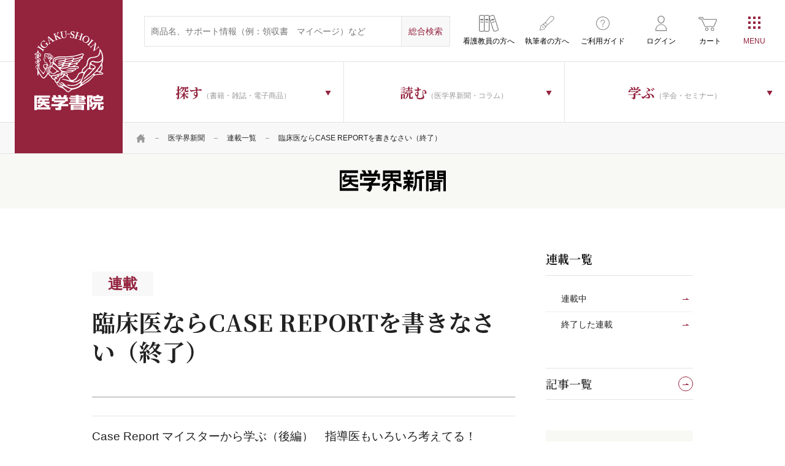

--- FILE ---
content_type: text/html; charset=UTF-8
request_url: https://www.igaku-shoin.co.jp/paper/series/164
body_size: 40109
content:

<!DOCTYPE html>
<html lang="ja">
<head prefix="og: http://ogp.me/ns# article: http://ogp.me/ns/article#">
    <meta charset="UTF-8">
    <meta name="viewport" content="width=device-width, initial-scale=1">
    <!-- Start KARTE Tag -->
    <script>!function(n){var o=window[n]=function(){var n=[].slice.call(arguments);return o.x?o.x.apply(0,n):o.q.push(n)};o.q=[],o.i=Date.now(),o.allow=function(){o.o="allow"},o.deny=function(){o.o="deny"}}("krt")</script>
    <script async src="https://cdn-edge.karte.io/76458b415040dfac8837a03de6b65fd0/edge.js"></script>
    <!-- End KARTE Tag -->
    <!-- Google Tag Manager -->
        <script>(function(w,d,s,l,i){w[l]=w[l]||[];w[l].push({'gtm.start':
    new Date().getTime(),event:'gtm.js'});var f=d.getElementsByTagName(s)[0],
    j=d.createElement(s),dl=l!='dataLayer'?'&l='+l:'';j.async=true;j.src=
    'https://www.googletagmanager.com/gtm.js?id='+i+dl;f.parentNode.insertBefore(j,f);
    })(window,document,'script','dataLayer','GTM-N2MD6KM');</script>
        <!-- End Google Tag Manager -->
    
<title>臨床医ならCASE REPORTを書きなさい（終了） | 連載一覧 | 医学界新聞 | 医学書院</title>

<meta http-equiv="content-type" content="text/html; charset=UTF-8"/>
<meta property="og:title" content="臨床医ならCASE REPORTを書きなさい（終了） | 連載一覧 | 医学界新聞 | 医学書院">
<meta property="og:type" content="website">
<meta property="og:url" content="https://www.igaku-shoin.co.jp/paper/series/164">
<meta property="og:image" content="https://www.igaku-shoin.co.jp/common/images/common/igakushoin.png">
<meta property="twitter:card" content="summary">
<link rel="canonical" href="https://www.igaku-shoin.co.jp/paper/series/164">



    <link rel="stylesheet" type="text/css" href="/packages/igaku_shoin/themes/igaku_shoin/assets/css/header.css">
    
        <link rel="stylesheet" href="https://fonts.googleapis.com/css2?family=Frank+Ruhl+Libre&family=Noto+Serif+JP:wght@500;700&display=swap">
    <link rel="stylesheet" href="/common/css/style.css">
    <link rel="stylesheet" href="/common/css/running.css">
                <link rel="stylesheet" href="/packages/igaku_shoin/themes/igaku_shoin/assets/css/style.css" />
    <meta name="format-detection" content="telephone=no">
    <link rel="icon" href="/favicon.ico">
    <link rel="apple-touch-icon" sizes="180x180" href="/apple-touch-icon.png">
    <link rel="icon" type="image/png" href="/android-touch-icon.png" sizes="192x192">
</head>
<body class="paper">

<!-- Google Tag Manager (noscript) -->
<noscript><iframe src="https://www.googletagmanager.com/ns.html?id=GTM-N2MD6KM" height="0" width="0" style="display:none;visibility:hidden"></iframe></noscript>
<!-- End Google Tag Manager (noscript) -->

<div id="wrapper" class="ccm-page ccm-page-id-5370 page-type-paper-series page-template-paper-series">

<script>
        document.addEventListener('DOMContentLoaded', function() {
            window.addEventListener('storage', function(e) {
                // html/packages/igaku_shoin/controllers/single_page/islib_login.phpで設定しておいたforRefreshTabsを使う。
                if(e.key == 'forRefreshTabs') {
                    window.location.reload();
                } 
            });
        })
    </script>    <div class="l-wrapper">
    

    
    <header class="l-header js-cd-header is-spsearch-active">
        <div class="l-header-inner">
            <p class="l-header--logo"><a href="/">医学書院</a></p>
            <div class="l-header-inner-right">
                <div class="l-header-inner-upper">
                    <div class="l-header-inner-upper-inner">
                        <form action="https://www.igaku-shoin.co.jp/search" class="l-header-search" method="get">
                            <input type="text" name="query" size="31" maxlength="100" placeholder="商品名、サポート情報（例：領収書　マイページ）など" class="l-header-search--input-txt">
                            <input type="hidden" name="category">
                            <input type="submit" value="総合検索" class="l-header-search--input-submit">
                        </form>
                    </div>
                    <ul class="l-header-subNab">
                        <li class="educator"><a href="/educator"><span class="icon-bookshelf">看護教員の方へ</span></a></li>
                        <li class="writing"><a href="/support/toauthors"><span class="icon-writing">執筆者の方へ</span></a></li>
                        <li class="usage"><a href="/guide"><span class="icon-usage">ご利用ガイド</span></a></li>
                                                                        <li class="login"><a href="https://www.igaku-shoin.co.jp/islib_login"><span class="icon-login">ログイン</span></a></li>
                                                <li class="shopping"><a href="https://www.igaku-shoin.co.jp/cart"><span class="icon-shopping">カート</span></a></li>
                    </ul>
                </div>
                <div class="l-header-inner-lower">
                    

    <div id="AdvancedHTMLBlock117302" class="advanced_html_block">
<ul class="l-header-nav">
  <li class="search"><a class="js-dropdown"><span><strong class="jp-serif">探す</strong>（書籍・雑誌・電子商品）</span></a>
      <nav class="l-header-nav-wrapper js-dropdown-menu">
          <div class="l-header-nav-inner">
              <ul class="l-header-nav-sub first">
                  <li class="is-parent"><a href="/book"><span>書籍</span></a><ul class="l-header-nav-sub second"><li><a href="https://www.igaku-shoin.co.jp/book/medical"><span>医学</span></a><ul class="l-header-nav-sub third last c-col1of3Box"><li><a href="https://www.igaku-shoin.co.jp/book/medical/68"><span>臨床医学：基礎</span></a></li><li><a href="https://www.igaku-shoin.co.jp/book/medical/70"><span>基礎医学</span></a></li><li><a href="https://www.igaku-shoin.co.jp/book/medical/83"><span>臨床医学：一般</span></a></li><li><a href="https://www.igaku-shoin.co.jp/book/medical/98"><span>臨床医学：内科系</span></a></li><li><a href="https://www.igaku-shoin.co.jp/book/medical/113"><span>臨床医学：外科系</span></a></li><li><a href="https://www.igaku-shoin.co.jp/book/medical/130"><span>医学・医療一般</span></a></li><li><a href="https://www.igaku-shoin.co.jp/book/medical/137"><span>衛生・公衆衛生学</span></a></li><li><a href="https://www.igaku-shoin.co.jp/book/medical/141"><span>薬学</span></a></li><li><a href="https://www.igaku-shoin.co.jp/book/medical/143"><span>歯科学</span></a></li></ul></li><li><a href="https://www.igaku-shoin.co.jp/book/nursing"><span>看護</span></a><ul class="l-header-nav-sub third last c-col1of3Box"><li><a href="https://www.igaku-shoin.co.jp/book/nursing/146"><span>看護理論</span></a></li><li><a href="https://www.igaku-shoin.co.jp/book/nursing/148"><span>看護一般</span></a></li><li><a href="https://www.igaku-shoin.co.jp/book/nursing/150"><span>看護過程・看護診断</span></a></li><li><a href="https://www.igaku-shoin.co.jp/book/nursing/152"><span>看護技術</span></a></li><li><a href="https://www.igaku-shoin.co.jp/book/nursing/154"><span>患者教育</span></a></li><li><a href="https://www.igaku-shoin.co.jp/book/nursing/156"><span>看護管理</span></a></li><li><a href="https://www.igaku-shoin.co.jp/book/nursing/161"><span>看護研究</span></a></li><li><a href="https://www.igaku-shoin.co.jp/book/nursing/163"><span>看護教育</span></a></li><li><a href="https://www.igaku-shoin.co.jp/book/nursing/165"><span>臨床看護</span></a></li><li><a href="https://www.igaku-shoin.co.jp/book/nursing/194"><span>保健・地域看護</span></a></li><li><a href="https://www.igaku-shoin.co.jp/book/nursing/197"><span>助産</span></a></li><li><a href="https://www.igaku-shoin.co.jp/book/nursing/200"><span>教科書・参考書</span></a></li><li><a href="https://www.igaku-shoin.co.jp/book/nursing/203"><span>試験問題</span></a></li><li><a href="https://www.igaku-shoin.co.jp/book/nursing/205"><span>辞典・事典</span></a></li><li><a href="https://www.igaku-shoin.co.jp/book/nursing/207"><span>語学</span></a></li></ul></li><li><a href="https://www.igaku-shoin.co.jp/book/paramedical"><span>リハ・臨床検査他</span></a><ul class="l-header-nav-sub third last c-col1of3Box"><li><a href="https://www.igaku-shoin.co.jp/book/paramedical/210"><span>リハビリテーション技術</span></a></li><li><a href="https://www.igaku-shoin.co.jp/book/paramedical/215"><span>臨床検査技術</span></a></li><li><a href="https://www.igaku-shoin.co.jp/book/paramedical/217"><span>臨床放射線技術</span></a></li><li><a href="https://www.igaku-shoin.co.jp/book/paramedical/219"><span>栄養学</span></a></li><li><a href="https://www.igaku-shoin.co.jp/book/paramedical/221"><span>介護</span></a></li><li><a href="https://www.igaku-shoin.co.jp/book/paramedical/223"><span>医療技術一般</span></a></li><li><a href="https://www.igaku-shoin.co.jp/book/paramedical/225"><span>その他医療周辺領域</span></a></li><li><a href="https://www.igaku-shoin.co.jp/book/paramedical/228"><span>語学</span></a></li><li><a href="https://www.igaku-shoin.co.jp/book/paramedical/230"><span>辞典・事典</span></a></li></ul></li></ul></li>
                  <li><a href="/journal"><span>雑誌</span></a><ul class="l-header-nav-sub second"><li><a href="/journal/medical"><span>医学</span></a><ul class="l-header-nav-sub third last c-col1of4Box"><li><a href="https://www.igaku-shoin.co.jp/journal/425"><span>生体の科学</span></a></li><li><a href="https://www.igaku-shoin.co.jp/journal/401"><span>公衆衛生</span></a></li><li><a href="https://www.igaku-shoin.co.jp/journal/402"><span>medicina</span></a></li><li><a href="https://www.igaku-shoin.co.jp/journal/429"><span>総合診療</span></a></li><li><a href="https://www.igaku-shoin.co.jp/journal/437"><span>呼吸器ジャーナル</span></a></li><li><a href="https://www.igaku-shoin.co.jp/journal/438"><span>循環器ジャーナル</span></a></li><li><a href="https://www.igaku-shoin.co.jp/journal/403"><span>胃と腸</span></a></li><li><a href="https://www.igaku-shoin.co.jp/journal/416"><span>BRAIN and NERVE</span></a></li><li><a href="https://www.igaku-shoin.co.jp/journal/436"><span>脳神経外科</span></a></li><li><a href="https://www.igaku-shoin.co.jp/journal/405"><span>精神医学</span></a></li><li><a href="https://www.igaku-shoin.co.jp/journal/407"><span>臨床外科</span></a></li><li><a href="https://www.igaku-shoin.co.jp/journal/426"><span>日本内視鏡外科学会雑誌</span></a></li><li><a href="https://www.igaku-shoin.co.jp/journal/408"><span>臨床整形外科</span></a></li><li><a href="https://www.igaku-shoin.co.jp/journal/409"><span>臨床婦人科産科</span></a></li><li><a href="https://www.igaku-shoin.co.jp/journal/410"><span>臨床眼科</span></a></li><li><a href="https://www.igaku-shoin.co.jp/journal/411"><span>耳鼻咽喉科・頭頸部外科</span></a></li><li><a href="https://www.igaku-shoin.co.jp/journal/412"><span>臨床皮膚科</span></a></li><li><a href="https://www.igaku-shoin.co.jp/journal/413"><span>臨床泌尿器科</span></a></li><li><a href="https://www.igaku-shoin.co.jp/journal/552"><span>総合リハビリテーション</span></a></li><li><a href="https://www.igaku-shoin.co.jp/journal/551"><span>理学療法ジャーナル</span></a></li><li><a href="https://www.igaku-shoin.co.jp/journal/542"><span>臨床検査</span></a></li><li><a href="https://www.igaku-shoin.co.jp/journal/543"><span>検査と技術</span></a></li><li><a href="https://www.igaku-shoin.co.jp/journal/541"><span>病院</span></a></li></ul></li><li><a href="/journal/nursing"><span>看護</span></a><ul class="l-header-nav-sub third last c-col1of4Box"><li><a href="https://www.igaku-shoin.co.jp/journal/401"><span>公衆衛生</span></a></li><li><a href="https://www.igaku-shoin.co.jp/journal/541"><span>病院</span></a></li><li><a href="https://www.igaku-shoin.co.jp/journal/663"><span>看護教育</span></a></li><li><a href="https://www.igaku-shoin.co.jp/journal/681"><span>看護研究</span></a></li><li><a href="https://www.igaku-shoin.co.jp/journal/664"><span>保健師ジャーナル</span></a></li><li><a href="https://www.igaku-shoin.co.jp/journal/688"><span>訪問看護と介護</span></a></li><li><a href="https://www.igaku-shoin.co.jp/journal/665"><span>助産雑誌</span></a></li><li><a href="https://www.igaku-shoin.co.jp/journal/686"><span>看護管理</span></a></li><li><a href="https://www.igaku-shoin.co.jp/journal/689"><span>精神看護</span></a></li></ul></li><li><a href="/journal/paramedical"><span>リハ・臨床検査他</span></a><ul class="l-header-nav-sub third last c-col1of4Box"><li><a href="https://www.igaku-shoin.co.jp/journal/552"><span>総合リハビリテーション</span></a></li><li><a href="https://www.igaku-shoin.co.jp/journal/551"><span>理学療法ジャーナル</span></a></li><li><a href="https://www.igaku-shoin.co.jp/journal/553"><span>言語聴覚研究</span></a></li><li><a href="https://www.igaku-shoin.co.jp/journal/542"><span>臨床検査</span></a></li><li><a href="https://www.igaku-shoin.co.jp/journal/543"><span>検査と技術</span></a></li><li><a href="https://www.igaku-shoin.co.jp/journal/541"><span>病院</span></a></li></ul></li></ul></li>
                  <li><a href="/journal-subscription"><span>雑誌年間購読</span></a></li>
                  <li><a href="/digital"><span>個人向け電子商品</span></a><ul class="l-header-nav-sub second last c-col1of1Box"><li><a href="/digital/3804"><span>雑誌電子版</span></a></li><li><a href="/digital/50"><span>今日の診療</span></a></li><li><a href="/digital/10232"><span>今日の治療指針</span></a></li><li><a href="/digital/51"><span>治療薬マニュアル</span></a></li><li><a href="/digital/13301"><span>WEB内科塾―内科系専門医試験対策</span></a></li><li><a href="/digital/16336"><span>NEO個人版</span></a></li><li><a href="/digital/52"><span>辞書コンテンツ</span></a></li><li><a href="/digital/53"><span>その他</span></a></li></ul></li>
                  <li><a href="/series"><span>シリーズ商品</span></a><ul class="l-header-nav-sub second last c-col1of1Box"><li><a href="/series/medical"><span>医学</span></a></li><li><a href="/series/nursing"><span>看護</span></a></li><li><a href="/series/paramedical"><span>リハ・臨床検査他</span></a></li></ul></li>
                  <li><a href="/igs-etext"><span>医学書院eテキスト</span></a></li>
                  <li><a href="/medical-equipment">医療機器<span class="small">医療従事者向け</span></a></li>
                  <li><a href="/b2b"><span>法人向け電子商品</span></a>
                      <ul class="l-header-nav-sub second last c-col1of1Box">
                          <li><a href="/b2b/medicalfinder"><span>電子ジャーナル（MedicalFinder）</span></a></li>
                          <li><a href="/b2b/todaysdt"><span>今日の診療</span></a></li>
                          <li><a href="/b2b/enursetrainer"><span>eナーストレーナー</span></a></li>
                          <li><a href="/b2b/enursetrainer/nanda-i"><span>講義動画 NANDA-I 看護診断 徹底解説（法人向け）</span></a></li>
                          <li><a href="/b2b/kokushiweb"><span>系統別看護師国家試験問題・保健師国家試験問題WEB</span></a></li>
                          <li><a href="/b2b/neo"><span>NEO(Nursing Education Online)</span></a></li>
                          <li><a href="/b2b/kanlabo"><span>看護管理まなびラボ（かんラボ）</span></a></li>
                          <li><a href="/b2b/ptotonline"><span>PT・OT国家試験問題集でるもん・でたもん 過去問Online</span></a></li>
                          <li><a href="/b2b/chimani"><span>治療薬マニュアルWEB</span></a></li>
                          <li><a href="/b2b/netdic"><span>医学書院Net Dictionary</span></a></li>
                      </ul>
                  </li>
                  <li><a href="/support"><span>サポート情報</span></a>
                      <ul class="l-header-nav-sub second last c-col1of1Box">
                          <li><a href="/support/errata"><span>正誤表</span></a></li>
                          <li><a href="/support/digital"><span>テクニカルサポート</span></a></li>
                          <li><a href="/support/e-dic"><span>看護医学電子辞書 取扱説明書</span></a></li>
                          <li><a href="/support/digital-contents"><span>電子版のご利用方法</span></a></li>
                          <li><a href="/support/app"><span>アプリサポート</span></a></li>
                          <li><a href="/support/subscription"><span>定期購読について</span></a></li>
                          <li><a href="/support/publication"><span>出版物のご利用</span></a></li>
                          <li><a href="/support/toauthors"><span>投稿・執筆</span></a></li>
                          <li><a href="/support/shop"><span>医学書院 刊行物取扱店一覧</span></a></li>
                          <li><a href="/support/mes"><span>個人向け電子商品（MeS）取扱い店</span></a></li>
                      </ul>
                  </li>
              </ul>
          </div>
      </nav>
  </li>
  <li class="read"><a class="js-dropdown"><span><strong class="jp-serif">読む</strong>（医学界新聞・コラム）</span></a>
        <nav class="l-header-nav-wrapper js-dropdown-menu">
            <div class="l-header-nav-inner">
                <ul class="l-header-nav-sub type_bnr">
                    <li class="bnr-paper"><a href="/paper"><span class="icon">医学界新聞</span><span class="txt">日本の医学・看護領域における最新の知見を、公正に、的確に伝えます。</span></a></li>
                    <li class="bnr-paperplus"><a href="/paperplus"><span class="icon">医学界新聞プラス</span><span class="txt">Web限定の情報をお届け。当社刊行書籍の内容の一部も公開しています。</span></a></li>
                </ul>
                <ul class="l-header-nav-sub type_bnr">
                    <li class="bnr-column"><a href="/column"><span class="icon jp-serif"><strong class="jp-serif">医学書院</strong>Column</span><span class="txt">刊行書籍を中心に、医療従事者に役立つ情報を幅広くお送りする医学書院広報担当のコラム。</span></a></li>
                </ul>
            </div>
        </nav>
  </li>
  <li class="learn"><a class="js-dropdown"><span><strong class="jp-serif">学ぶ</strong>（学会・セミナー）</span></a>
      <nav class="l-header-nav-wrapper js-dropdown-menu">
          <div class="l-header-nav-inner">
              <ul class="l-header-nav-sub type_bnr">
                  <li class="bnr-seminar"><a href="/seminar"><span class="icon">医学書院の<br>セミナー</span><span
                              class="txt">臨床現場・教育におけるトピックスを中心としたオピニオンリーダーによるセミナー。</span></a></li>
                  <li class="bnr-society"><a href="/society"><span class="icon">学会・研究会<br>カレンダー</span><span
                              class="txt">医学・看護の学会情報を一覧で掲載しています。</span></a></li>
              </ul>
          </div>
      </nav>
  </li>
</ul></div>

                </div>
            </div>
        </div>


        <a class="cd-primary-nav-trigger js-cd-primary-nav-trigger"><span class="cd-menu-icon"></span></a>
        <nav class="cd-primary-nav js-cd-primary-nav">
            <!-- <a class="cd-primary-nav-trigger js-cd-primary-nav-trigger pc-only"><span class="cd-menu-icon">CLOSE</span></a> -->
            <div class="l-primary-nav">
                <div class="l-primary-nav-inner">
                    

    <div id="AdvancedHTMLBlock112366" class="advanced_html_block">

<div class="l-primary-nav-box sp-only">
    <ul class="l-primary-nav-lists_typeB u-mT0sp">
        <li class="log-in">
            <ul class="l-primary-nav-lists_typeA">
                <li><span class="icon-profile--name"><strong></strong>マイページ</span></li>
                <li><a href="/mypage/user_info"><span>ご登録情報の確認</span></a></li>
                <li><a href="/mypage/mail"><span>メール通知設定</span></a></li>
                <li><a href="/mypage/cardedit"><span>カード編集</span></a></li>
                <li><a href="/mypage/info"><span>お知らせ</span></a></li>
                <li><a href="/mypage/favorite"><span>お気に入り商品</span></a></li>
                <li><a href="/mypage/appendix"><span>認証済み付録・特典</span></a></li>
                <li><a href="/mypage/cart_order"><span>ご注文履歴：カート商品</span></a></li>
                <li><a href="/mypage/subscription"><span>ご注文履歴：定期購読</span></a></li>
                <li><a href="/mypage/seminar"><span>ご注文履歴：医学書院のセミナー</span></a></li>
                <li><a href="/mypage/contract"><span>ご利用中の電子コンテンツ</span></a></li>
                <li><a href="/mypage/unsubscribe"><span>自動継続の停止</span></a></li>
            </ul>
            <ul class="c-btns__typeA">
                <li><a href="/islib_login/do_logout" class="btn-logout"><span>ログアウト</span></a></li>
            </ul>
        </li>
        <li class="log-out"><a href="/islib_login"><span class="icon-login">ログイン</span></a></li>
        <li><a href="/educator"><span class="icon-bookshelf">看護教員の方へ</span></a></li>
        <li><a href="/guide"><span class="icon-usage">ご利用ガイド</span></a></li>
        <li><a href="/support/toauthors"><span class="icon-writing">執筆者の方へ</span></a></li>
    </ul>
</div>
<div class="l-primary-nav-box">
    <h3 class="l-primary-nav-tit sp-only">探す<span class="small">（書籍・雑誌・電子商品）</span></h3>
    <ul class="l-primary-nav-lists_typeA">
        <li><a href="/book"><span class="icon-book">書籍</span></a></li>
        <li><a href="/journal"><span class="icon-journal">雑誌</span></a></li>
        <li><a href="/journal-subscription"><span class="icon-journal-subscription">雑誌年間購読</span></a></li>
        <li><a href="/digital"><span class="icon-ebook">電子商品</span></a></li>
        <li><a href="/series"><span class="icon-series">シリーズ商品</span></a></li>
        <li><a href="/igs-etext"><span class="icon-etext">医学書院eテキスト</span></a></li>
        <li><a href="/medical-equipment"><span class="icon-medical-devices">医療機器<br><span class="small">医療従事者向け</span></span></a></li>
        <li><a href="/b2b"><span class="icon-service-for-corporation">法人向け電子商品</span></a></li>
        <li><a href="/support"><span class="icon-support">サポート情報</span></a></li>
    </ul>
</div>
<div class="l-primary-nav-wrapper c-flex">
    <div class="l-primary-nav-box">
        <h3 class="l-primary-nav-tit sp-only">学ぶ<span class="small">（学会・セミナー）</span></h3>
        <ul class="l-primary-nav-lists_typeA">
            <li><a href="/seminar"><span class="icon-seminar">医学書院のセミナー</span></a></li>
            <li><a href="/society"><span class="icon-society">学会・研究会<br class="pc-only">カレンダー</span></a></li>
        </ul>
    </div>
    <div class="l-primary-nav-box read">
        <h3 class="l-primary-nav-tit sp-only">読む<span class="small">（医学界新聞・コラム）</span></h3>
        <ul class="l-primary-nav-lists_typeA read">
            <li><a href="/paper"><span class="icon-paper">医学界新聞</span></a></li>
            <li><a href="/paperplus"><span class="icon-paperplus">医学界新聞プラス</span></a></li>
            <li><a href="/column"><span class="icon-editorial-column"><span class="pc-only"><span class="big">医学書院</span><br>Column</span><span class="sp-only">医学書院Column</span></span></a></li>
        </ul>
    </div>
</div>
<div class="l-primary-nav-box">
    <ul class="l-primary-nav-lists_typeA">
        <li><a href="/news"><span class="icon-news">お知らせ</span></a></li>
        <li><a href="/corporate"><span class="icon-company">企業情報</span></a></li>
        <li><a href="/recruit"><span class="icon-recruitment">採用情報</span></a></li>
        <li><a href="/site"><span class="icon-site-list">関連サイト一覧</span></a></li>
        <li><a href="/sns"><span class="icon-sns-account">SNS公式アカウント<br class="pc-only">一覧</span></a></li>
    </ul>
</div>
<div class="l-primary-nav-box">
    <ul class="l-primary-nav-lists_typeB">
        <li><a href="/igs-adbox"><span class="icon-ad">広告掲載について</span></a></li>
        <li><a href="/inquiry"><span class="icon-contact">お問い合わせ</span></a></li>
    </ul>
</div>
                                </div>
                </div>
            <!-- /.l-primary-nav --></div>
        </nav>
    <!-- /.l-header --></header>
<main class="l-content">
    <div class="l-main">
        <div class="c-topicPath">
            <div class="c-container">
                

    <ul class="c-topicPath-lists"><li><a href="https://www.igaku-shoin.co.jp/" target="_self"><span class="icon-home">HOME</span></a></li><li><a href="https://www.igaku-shoin.co.jp/paper" target="_self">医学界新聞</a></li><li><a href="https://www.igaku-shoin.co.jp/paper/series" target="_self">連載一覧</a></li><li class="active">臨床医ならCASE REPORTを書きなさい（終了）</li></ul>
            <!-- /.c-container --></div>
        <!-- /.c-topicPath --></div>
        <div class="c-bg__typeA p-newspaper-tit-areaB">
            <!-- エディットモードかつ遷移元にpaperplusが含まれているかどうかをチェック -->
                                        <h1 class="c-title__typeA"><a href="/paper"><img src="/common/images/common/img-tit-newspaper-01.svg" alt="医学界新聞"></a></h1>
                    </div>
        <div class="c-container">
            <div class="p-newspaper c-column__typeA">

                <div class="p-newspaper-main main">
                    <h1 class="c-title__typeC jp-serif"><span class="c-title__typeC--header jp-sans-serif"><span class="main-cat">連載</span></span><br><span class="big">臨床医ならCASE REPORTを書きなさい（終了）</span></h1>
                    

        <ul class="c-pickup-lists c-col1of1Box">
            <li class="fade"><a href="https://www.igaku-shoin.co.jp/paper/archive/y2017/PA03215_04">
            <div class="c-pickup-lists-inner icon-arrow01">
                <div class="c-pickup-lists-detail">
                    <h3 class="c-title__typeB"><span class="big">Case Report マイスターから学ぶ（後編）　指導医もいろいろ考えてる！（水野篤）</span></h3>
                    <p class="c-pickup-detail--date">2017.03.13</p>
                    <ul class="c-tag-lists newspaper">
                                                                    </ul>
                </div>
            </div>
        </a></li>
            <li class="fade"><a href="https://www.igaku-shoin.co.jp/paper/archive/y2017/PA03211_04">
            <div class="c-pickup-lists-inner icon-arrow01">
                <div class="c-pickup-lists-detail">
                    <h3 class="c-title__typeB"><span class="big">Case Reportマイスターから学ぶ（前編）　あらためて，Case Reportの意義（水野篤）</span></h3>
                    <p class="c-pickup-detail--date">2017.02.13</p>
                    <ul class="c-tag-lists newspaper">
                                                                    </ul>
                </div>
            </div>
        </a></li>
            <li class="fade"><a href="https://www.igaku-shoin.co.jp/paper/archive/y2017/PA03206_04">
            <div class="c-pickup-lists-inner icon-arrow01">
                <div class="c-pickup-lists-detail">
                    <h3 class="c-title__typeB"><span class="big">Editorial officeのお仕事（水野篤）</span></h3>
                    <p class="c-pickup-detail--date">2017.01.09</p>
                    <ul class="c-tag-lists newspaper">
                                                                    </ul>
                </div>
            </div>
        </a></li>
            <li class="fade"><a href="https://www.igaku-shoin.co.jp/paper/archive/y2016/PA03202_03">
            <div class="c-pickup-lists-inner icon-arrow01">
                <div class="c-pickup-lists-detail">
                    <h3 class="c-title__typeB"><span class="big">Worst and Best judges（水野篤）</span></h3>
                    <p class="c-pickup-detail--date">2016.12.05</p>
                    <ul class="c-tag-lists newspaper">
                                                                    </ul>
                </div>
            </div>
        </a></li>
            <li class="fade"><a href="https://www.igaku-shoin.co.jp/paper/archive/y2016/PA03199_03">
            <div class="c-pickup-lists-inner icon-arrow01">
                <div class="c-pickup-lists-detail">
                    <h3 class="c-title__typeB"><span class="big">“をかし”を感じる（水野篤）</span></h3>
                    <p class="c-pickup-detail--date">2016.11.14</p>
                    <ul class="c-tag-lists newspaper">
                                                                    </ul>
                </div>
            </div>
        </a></li>
            <li class="fade"><a href="https://www.igaku-shoin.co.jp/paper/archive/y2016/PA03194_06">
            <div class="c-pickup-lists-inner icon-arrow01">
                <div class="c-pickup-lists-detail">
                    <h3 class="c-title__typeB"><span class="big">Abstraction＝抽象化（水野篤）</span></h3>
                    <p class="c-pickup-detail--date">2016.10.10</p>
                    <ul class="c-tag-lists newspaper">
                                                                    </ul>
                </div>
            </div>
        </a></li>
            <li class="fade"><a href="https://www.igaku-shoin.co.jp/paper/archive/y2016/PA03190_05">
            <div class="c-pickup-lists-inner icon-arrow01">
                <div class="c-pickup-lists-detail">
                    <h3 class="c-title__typeB"><span class="big">鈍感力でもレジリエンスでも（水野篤）</span></h3>
                    <p class="c-pickup-detail--date">2016.09.12</p>
                    <ul class="c-tag-lists newspaper">
                                                                    </ul>
                </div>
            </div>
        </a></li>
            <li class="fade"><a href="https://www.igaku-shoin.co.jp/paper/archive/y2016/PA03186_04">
            <div class="c-pickup-lists-inner icon-arrow01">
                <div class="c-pickup-lists-detail">
                    <h3 class="c-title__typeB"><span class="big">想定外を想定内に（水野篤）</span></h3>
                    <p class="c-pickup-detail--date">2016.08.08</p>
                    <ul class="c-tag-lists newspaper">
                                                                    </ul>
                </div>
            </div>
        </a></li>
            <li class="fade"><a href="https://www.igaku-shoin.co.jp/paper/archive/y2016/PA03182_06">
            <div class="c-pickup-lists-inner icon-arrow01">
                <div class="c-pickup-lists-detail">
                    <h3 class="c-title__typeB"><span class="big">“定石”は覚えて忘れろ?!（水野篤）</span>Imaging の本文を書いてみよう</h3>
                    <p class="c-pickup-detail--date">2016.07.11</p>
                    <ul class="c-tag-lists newspaper">
                                                                    </ul>
                </div>
            </div>
        </a></li>
            <li class="fade"><a href="https://www.igaku-shoin.co.jp/paper/archive/y2016/PA03178_06">
            <div class="c-pickup-lists-inner icon-arrow01">
                <div class="c-pickup-lists-detail">
                    <h3 class="c-title__typeB"><span class="big">巨人の肩の上に立つ（水野篤）</span>先人の発見に基づいて論文を書こう</h3>
                    <p class="c-pickup-detail--date">2016.06.13</p>
                    <ul class="c-tag-lists newspaper">
                                                                    </ul>
                </div>
            </div>
        </a></li>
            <li class="fade"><a href="https://www.igaku-shoin.co.jp/paper/archive/y2016/PA03174_02">
            <div class="c-pickup-lists-inner icon-arrow01">
                <div class="c-pickup-lists-detail">
                    <h3 class="c-title__typeB"><span class="big">見た目が命（水野篤）</span></h3>
                    <p class="c-pickup-detail--date">2016.05.16</p>
                    <ul class="c-tag-lists newspaper">
                                                                    </ul>
                </div>
            </div>
        </a></li>
            <li class="fade"><a href="https://www.igaku-shoin.co.jp/paper/archive/y2016/PA03170_04">
            <div class="c-pickup-lists-inner icon-arrow01">
                <div class="c-pickup-lists-detail">
                    <h3 class="c-title__typeB"><span class="big">君が論文を書く理由（水野篤）</span></h3>
                    <p class="c-pickup-detail--date">2016.04.11</p>
                    <ul class="c-tag-lists newspaper">
                                                                    </ul>
                </div>
            </div>
        </a></li>
        </ul>


                <!-- /.p-newspaper-main --></div>

                <div class="p-newspaper-sub side">
                                        

            <h3 class="c-title__typeC jp-serif pc-only"><span class="little-big">連載一覧</span></h3>
    <p class="p-newspaper-sub--tit sp-only js-accordion"></p>
    <ul class="c-nav-lists__typeA">
                <li class=""><a href="https://www.igaku-shoin.co.jp/paper/series"><span>連載中</span></a></li>
                <li class=""><a href="https://www.igaku-shoin.co.jp/paper/series/end"><span>終了した連載</span></a></li>
            </ul>
        <p class="c-accordion5--trigger sp-only js-accordion"><span>開く</span></p>
    <div class="c-accordion--con">
        <ul class="c-nav-lists__typeA border">
                                            <li><a href="https://www.igaku-shoin.co.jp/paper/archive" class="icon-arrow01 "><span class="big jp-serif">記事一覧</span></a></li>
                                                            <li><a href="https://www.igaku-shoin.co.jp/paper/series" class="icon-arrow01 sp-only is-active"><span class="big jp-serif">連載一覧</span></a></li>
                                                                </ul>
    </div>



    <div class="p-newspaper-sub-member"><!--
<ul class="p-newspaper-sub-bnr">
	<li class="bnr01"><a href="https://www.igaku-shoin.co.jp/paper/contribution"><span class="small">週刊医学界新聞</span><br class="pc-only" />
	<span class="big jp-serif colorA">投稿案内</span></a></li>
</ul>
-->
<div class="p-side-enclose__typeA c-bg__typeA">
<p class="p-side-enclose__typeA--txt">医学書院IDの登録設定により、<br class="sp-only" />
更新通知をメールで受け取れます。</p>

<ul class="c-btns__typeA">
	<li><a class="btn-blank" href="javascript:void(0);" onclick="$('#__form-igsid-entry').submit();"><span>医学書院IDを取得</span></a></li>
</ul>
<!-- /.p-side-enclose__typeA --></div>

<div class="p-side-enclose__typeA c-bg__typeB">
<h4 class="p-side-enclose__typeA--tit c-title__typeB big c-txtAC"><span>医学界新聞公式SNS</span></h4>

<ul class="c-sns-lists">
	<li><a class="twitter" href="https://twitter.com/igakukaishinbun/" target="_blank"><img alt="Twitter" src="/common/images/common/img-icon-sns-twitter-01-gray.svg" /></a></li>
	<li><a class="facebook" href="https://www.facebook.com/igakukaishinbun/" target="_blank"><img alt="Facebook" src="/common/images/common/img-icon-sns-facebook-01-gray.svg" /></a></li>
	<li><a class="youtube" href="https://www.youtube.com/channel/UCX13Xz5bZPdmbZmPj2i91tw" target="_blank"><img alt="Facebook" src="/common/images/common/img-icon-sns-youtube-01-gray.svg" /></a></li>
</ul>
<!-- /.p-side-enclose__typeA --></div>
<!-- /.p-newspaper-sub-member --></div>

                <!-- /.p-newspaper-sub --></div>

            <!-- /.p-newspaper --></div>
        <!-- /.c-container --></div>
    <!-- /.l-main --></div>
</main><!-- /.l-content -->
<footer class="l-footer">
    

    <div id="AdvancedHTMLBlock113676" class="advanced_html_block">
<p class="l-footer--goto-pagetop js-footer__pageTop">ページトップへ戻る</p>
<ul class="l-footer-nav">
    <li><a href="/corporate/announcement">社告</a></li>
    <li><a href="/sctransact">特定商取引に関する法律に基づく表示</a></li>
    <li><a href="/privacypolicy">個人情報保護に関する対外的公表事項等</a></li>
    <li><a href="/inquiry">お問い合わせ</a></li>
    <!--li><a href="/en"><span class="icon-global">Global Site</span></a></li-->
</ul>
<p class="l-footer--copy">Copyright Igaku-Shoin Ltd. All rights reserved.</p>
</div>
<!-- /.l-footer --></footer>


</div><!-- /.l-wrapper -->
</div>
<form id="__form-igsid-entry" action="https://usr.islib.jp/igs_id/page/user_entry/" method="post" target="_blank">
    <input type="hidden" name="sys_id" value="ILMP">
    <input type="hidden" name="ret_url" value="">
    <input type="hidden" name="cancel_url" value="">
</form>
<script src="/common/js/vendor/jquery.js"></script>
<script src="/common/js/vendor/jquery_v1.js"></script>
<script src="/common/js/vendor/jquery.easing.1.3.js"></script>
<script src="https://cdnjs.cloudflare.com/ajax/libs/modernizr/2.8.3/modernizr.min.js"></script>
<script src="https://cdnjs.cloudflare.com/ajax/libs/picturefill/3.0.3/picturefill.min.js"></script>
<script src="/common/js/vendor/slick.min.js"></script>
<script src="/common/js/js_cookie.js"></script>
<!-- <script src="/common/js/common.js?2024080801"></script> -->
<script src="/common/js/common.js?date=20260118194142"></script>
<script src="/common/js/panelsController.min.js"></script>
<script src="/common/js/sidebar.js"></script>
<script src="/packages/igaku_shoin/themes/igaku_shoin/assets/js/favorite.js"></script>

    <script>
    $(function() {
        $.getJSON('/api/getLoginStatus')
        .done(function(data, textStatus, jqXHR) {
            if (data.status == 200) {
                if (data.results['isLogined']) {
                    $('header .l-primary-nav-box .log-in .icon-profile--name strong').html(data.results['username']+' 様');
                    $('header .l-primary-nav-box .log-in').addClass('is-active');
                    $('header .l-primary-nav-box .log-out').removeClass('is-active');
                } else {
                    $('header .l-primary-nav-box .log-in').removeClass('is-active');
                    $('header .l-primary-nav-box .log-out').addClass('is-active');
                }
            }
        })
        .fail(function(jqXHR, textStatus, errorThrown) {
        })
        .always(function(){
        });
    });
    </script>
    
</body>
</html>


--- FILE ---
content_type: application/javascript
request_url: https://www.igaku-shoin.co.jp/common/js/common.js?date=20260118194142
body_size: 19473
content:
$j3(function(){function s(){var s = mainOffsetTop;if($j3(window).scrollTop()>s&&0<s?e.addClass("is-fixed"):(e.removeClass("is-fixed"),$j3(".l-header-inner-upper-inner").show()),!0===t){var i=$j3(".l-header.is-fixed.is-spsearch-active .l-header-inner-upper-inner");$j3(window).scrollTop()<a&&"none"==i.css("display")&&i.slideDown(500,function(){}),$j3(window).scrollTop()>a&&"none"!=i.css("display")&&i.slideUp(200,function(){})}a=$j3(window).scrollTop()}function i(){n.removeClass("is-active").next(".js-dropdown-menu").stop().slideUp(r)}var t=$j3("body").width()<1024;$j3(window).on("resize orientationchange",function(){t=$j3("body").width()<1024});var e=$j3(".js-cd-header"),o=$j3(".l-main"),a=null,mainOffsetTop = o.offset().top;$j3(window).scroll(s),$j3("body").bind("touchmove",s),$j3(".l-header .js-cd-primary-nav-trigger").on("click",function(){$j3(".l-header .js-cd-primary-nav-trigger").toggleClass("is-clicked"),$j3(".l-header .js-cd-header").toggleClass("menu-is-open"),$j3(".l-header").toggleClass("is-fixed-sp"),$j3(".l-header .js-cd-primary-nav").hasClass("is-visible")?$j3(".l-header .js-cd-primary-nav").removeClass("is-visible").one("webkitTransitionEnd otransitionend oTransitionEnd msTransitionEnd transitionend",function(){$j3("html").removeClass("is-overflow-hidden")}):$j3(".l-header .js-cd-primary-nav").addClass("is-visible").one("webkitTransitionEnd otransitionend oTransitionEnd msTransitionEnd transitionend",function(){$j3("html").addClass("is-overflow-hidden")}),$j3(".l-header").hasClass("is-fixed")||$j3(".l-header").toggleClass("is-fixed-pc")}),$j3(".p-items .js-cd-primary-nav-trigger").on("click",function(){$j3(".p-items .js-cd-primary-nav-trigger").toggleClass("is-clicked"),$j3(".p-items .js-cd-header").toggleClass("menu-is-open"),$j3(".p-items .js-cd-primary-nav").hasClass("is-visible")?$j3(".p-items .js-cd-primary-nav").removeClass("is-visible").one("webkitTransitionEnd otransitionend oTransitionEnd msTransitionEnd transitionend",function(){$j3("html").removeClass("is-overflow-hidden")}):$j3(".p-items .js-cd-primary-nav").addClass("is-visible").one("webkitTransitionEnd otransitionend oTransitionEnd msTransitionEnd transitionend",function(){$j3("html").addClass("is-overflow-hidden")})}),$j3(".p-items .js-filtering-btn > li").on("click",function(){$j3(".p-items .js-cd-primary-nav").removeClass("is-visible").one("webkitTransitionEnd otransitionend oTransitionEnd msTransitionEnd transitionend",function(){$j3("html").removeClass("is-overflow-hidden"),$j3(".js-cd-primary-nav-trigger").removeClass("is-clicked")})}),$j3(".p-search-results-lists .js-cd-primary-nav-trigger").on("click",function(){$j3(".p-search-results-lists .js-cd-primary-nav-trigger").toggleClass("is-clicked"),$j3(".p-search-results-lists .js-cd-header").toggleClass("menu-is-open"),$j3(".p-search-results-lists .js-cd-primary-nav").hasClass("is-visible")?$j3(".p-search-results-lists .js-cd-primary-nav").removeClass("is-visible").one("webkitTransitionEnd otransitionend oTransitionEnd msTransitionEnd transitionend",function(){$j3("html").removeClass("is-overflow-hidden")}):$j3(".p-search-results-lists .js-cd-primary-nav").addClass("is-visible").one("webkitTransitionEnd otransitionend oTransitionEnd msTransitionEnd transitionend",function(){$j3("html").addClass("is-overflow-hidden")})}),$j3(".p-search-results-lists .js-filtering-btn > li").on("click",function(){$j3(".p-search-results-lists .js-cd-primary-nav").removeClass("is-visible").one("webkitTransitionEnd otransitionend oTransitionEnd msTransitionEnd transitionend",function(){$j3("html").removeClass("is-overflow-hidden"),$j3(".js-cd-primary-nav-trigger").removeClass("is-clicked")})}),$j3(".p-cart-order-shop-lists .js-cd-primary-nav-trigger").on("click",function(){$j3(".p-cart-order-shop-lists .js-cd-primary-nav-trigger").toggleClass("is-clicked"),$j3(".p-cart-order-shop-lists .js-cd-header").toggleClass("menu-is-open"),$j3(".p-cart-order-shop-lists .js-cd-primary-nav").hasClass("is-visible")?$j3(".p-cart-order-shop-lists .js-cd-primary-nav").removeClass("is-visible").one("webkitTransitionEnd otransitionend oTransitionEnd msTransitionEnd transitionend",function(){$j3("html").removeClass("is-overflow-hidden")}):$j3(".p-cart-order-shop-lists .js-cd-primary-nav").addClass("is-visible").one("webkitTransitionEnd otransitionend oTransitionEnd msTransitionEnd transitionend",function(){$j3("html").addClass("is-overflow-hidden"),$j3(".js-modal-box").hide(),$j3("#step01").show()})}),$j3(".p-cart-order-shop-lists-shop > li a").on("click",function(){$j3(".p-cart-order-shop-lists .js-cd-primary-nav").removeClass("is-visible").one("webkitTransitionEnd otransitionend oTransitionEnd msTransitionEnd transitionend",function(){$j3("html").removeClass("is-overflow-hidden"),$j3(".js-cd-primary-nav-trigger").removeClass("is-clicked"),$j3(".js-modal-box").css("display","")})}),$j3(".p-cart-order-shop-lists-area-details a, .js-modal-switch").on("click",function(){$j3(this).parents(".js-modal-box").fadeOut();var s="#"+$j3(this).attr("data-target");$j3(s).fadeIn(),$j3(s).find("a").on("click",function(){if(!$j3(this).hasClass("js-modal-switch")){var s=$j3(this).text();$j3(".js-shop_value").val(s),$j3(".js-shop_value").prop("checked",!0),$j3(".js-shop_radio").prop("checked",!0),$j3(".js-shop_label").text(s)}})}),$j3(".p-journal-subscription-block .js-cd-primary-nav-trigger").on("click",function(){$j3(".p-journal-subscription-block .js-cd-primary-nav-trigger").toggleClass("is-clicked"),$j3(".p-journal-subscription-block .js-cd-header").toggleClass("menu-is-open"),$j3(".p-journal-subscription-block .js-cd-primary-nav").hasClass("is-visible")?$j3(".p-journal-subscription-block .js-cd-primary-nav").removeClass("is-visible").one("webkitTransitionEnd otransitionend oTransitionEnd msTransitionEnd transitionend",function(){$j3("html").removeClass("is-overflow-hidden")}):$j3(".p-journal-subscription-block .js-cd-primary-nav").addClass("is-visible").one("webkitTransitionEnd otransitionend oTransitionEnd msTransitionEnd transitionend",function(){$j3("html").addClass("is-overflow-hidden")})}),$j3(".p-journal-subscription-block .js-filtering-btn > li").on("click",function(){$j3(".p-journal-subscription-block .js-cd-primary-nav").removeClass("is-visible").one("webkitTransitionEnd otransitionend oTransitionEnd msTransitionEnd transitionend",function(){$j3("html").removeClass("is-overflow-hidden"),$j3(".js-cd-primary-nav-trigger").removeClass("is-clicked")})}),$j3(".js-notice").each(function(){if(jsCookie){var s=$j3(this).data("name");s=s.replace(/[^a-zA-Z0-9|_|-]/,""),"close_l-header"===new jsCookie(s).read()&&$j3(this).addClass("is-hidden")}}),$j3(".l-header-info--close").click(function(){$j3(this).parent("div").addClass("is-hidden");var s=$j3(this).parent("div.js-notice").data("name");s=s.replace(/[^a-zA-Z0-9|_|-]/,""),new jsCookie(s).write("close_l-header",1)});var n=$j3(".js-dropdown"),r=400;n.on("click",function(){var s=$j3(this);s.hasClass("is-active")||i(),s.toggleClass("is-active").next(".js-dropdown-menu").stop().slideToggle(r)}),$j3(document).on("click",function(s){$j3(s.target).closest(".js-dropdown-menu, .l-header-nav").length||($j3(".js-dropdown").removeClass("is-active"),i())}),$(".js-slickSlide01").slick({dots:!0,arrows:!1,autoplay:!0,autoplaySpeed:5e3,centerMode:!0,variableWidth:!0,speed:1e3,cssEase:"ease",responsive:[{breakpoint:1023,settings:{slidesToShow:1,centerMode:!1}}]}),$(".js-slickSlide02").on("init",function(s,i){$j3(".c-editorial-column-lists-nav-inner").prepend('<p class="slick-counter en"><span class="current"></span> / <span class="total"></span></p>'),$j3(".current").text(("00"+Math.ceil((i.currentSlide+1)/3)).slice(-2)),$j3(".total").text(("00"+Math.ceil(i.slideCount/3)).slice(-2))}).slick({dots:!1,arrows:!0,autoplay:!1,slidesToShow:3,slidesToScroll:3,speed:1e3,cssEase:"ease",appendArrows:$j3(".c-editorial-column-lists-nav-arrow"),responsive:[{breakpoint:1023,settings:"unslick"}]}).on("beforeChange",function(s,i,t,e){$j3(".current").text(("00"+Math.ceil((e+1)/3)).slice(-2))}),$j3(window).on("resize orientationchange",function(){$(".js-slickSlide02").slick("resize")}),$(".js-slickSlide00-01").slick({dots:!0,arrows:!0,autoplay:!1,slidesToShow:1,slidesToScroll:1,speed:1e3,cssEase:"ease",responsive:[{breakpoint:1023,settings:{arrows:!1,slidesToShow:1,slidesToScroll:1,centerMode:!1}}]}),$(".js-slickSlide00-02").slick({dots:!0,arrows:!0,autoplay:!1,slidesToShow:2,slidesToScroll:2,speed:1e3,cssEase:"ease",responsive:[{breakpoint:1023,settings:{arrows:!1,slidesToShow:1,slidesToScroll:1,centerMode:!1}}]}),$j3(".js-footer__pageTop").on("click",function(){$j3(".l-footer--goto-pagetop img").addClass("is-active"),setTimeout(function(){return $j3("body,  html").animate({scrollTop:0},1e3),$j3(".l-footer--goto-pagetop img").removeClass("is-active"),!1},10)}),$j3(".js-tab-lists li").click(function(s,i){var t=$j3(this).parents(".js-tab-wrapper");t.find(".is-select").removeClass("is-select"),$j3(this).addClass("is-select"),t.find(".is-show").removeClass("is-show");var e=$j3(this).data("tabid");t.find(".js-tab-contents-item[data-tabcontent-id="+e+"]").addClass("is-show"),!1!==i&&(location.hash="#tab"+e)});var l=location.href;l=(l.match(/\#tab(\d+)$/)||[])[0];var c=RegExp.$1,d=-1;if($j3(".js-tab-wrapper .js-tab-lists li").each(function(s){$j3(this).data("tabid")==c&&(d=s)}),0<=d?(setTimeout(function(){var s=$j3(".js-tab-wrapper").offset().top-130;$j3("body,html").stop().animate({scrollTop:s},500)},100),$j3(".js-tab-lists li[data-tabid="+c+"]").trigger("click")):$j3(".js-tab-lists li").hasClass("is-select")?$j3(".js-tab-lists li.is-select").trigger("click",!1):$j3(".js-tab-lists li").closest("ul").hasClass("c-tab-lists-typeB")||$j3(".js-tab-lists li").eq(0).trigger("click",!1),$j3(".js_click_transitionToUserPage").on("click",function(s){s.stopPropagation(),s.preventDefault(),location.href=$j3(this).attr("data-url")}),(location.pathname.match(/^\/$/)||location.pathname.match(/^\/index[^\.]*\.html$/))&&!0===function(){if(!jsCookie)return!0;var s=new jsCookie("IS_VIEW_HEADER",{path:"/"});return"show_l-header"!==s.read()&&(s.write("show_l-header",1),!0)}()&&($j3(".l-header").addClass("load"),$j3(".l-header--logo").addClass("load")),$j3(".js-slickSlide01").addClass("load"),0<$j3(".js-grad-wrap").length){var j=$j3(".js-grad-wrap"),h=j.find(".js-grad-trigger"),p=j.find(".js-grad-text");0<p.length&&150<p.get(0).offsetHeight&&(h.show(),p.addClass("c-grad-item"),p.addClass("js-grad-item"))}var v=[];$j3(".js-grad-item").each(function(){var s=$j3(this).height();v.push(s),$j3(this).addClass("is-hide")}),$j3(".js-grad-trigger").click(function(){var s=$j3(this).index(".js-grad-trigger"),i=v[s];$j3(this).fadeOut().addClass("is-show").next().animate({height:i},500).removeClass("is-hide")}),1024<=$j3(this).width()?($j3(".c-topicPath-lists-drop > span").removeClass("js-footer-accordion--trigger"),$j3(".c-topicPath-lists-drop").removeClass("is-active-sp"),$j3(".c-topicPath-lists-drop, .c-topicPath-lists-drop-lists").mouseover(function(){$j3(this).addClass("is-active")}),$j3(".c-topicPath-lists-drop, .c-topicPath-lists-drop-lists").mouseout(function(){$j3(this).removeClass("is-active")})):($j3(".c-topicPath-lists-drop > span").addClass("js-footer-accordion--trigger"),$j3(".c-topicPath").css({bottom:-1*$j3(".l-footer").height()+"px",height:$j3(".l-footer").height()+50+"px"}),$j3(".c-topicPath .c-container").css("height",$j3(".l-footer").height()+70+"px"),$j3(".js-footer-accordion--trigger").click(function(){$j3(".l-footer-nav").hasClass("is-topicPath-active-sp")?$j3(".l-footer-nav").removeClass("is-topicPath-active-sp"):($j3(".l-footer-nav").removeClass("is-topicPath-active-sp"),$j3(".l-footer-nav").toggleClass("is-topicPath-active-sp")),$j3(this).parent().siblings(".c-topicPath-lists-drop").hasClass("is-active-sp")&&$j3(".l-footer-nav").addClass("is-topicPath-active-sp"),$j3(this).parent().hasClass("is-active-sp")?$j3(this).parent().removeClass("is-active-sp"):($j3(".c-topicPath-lists-drop").removeClass("is-active-sp"),$j3(this).parent().toggleClass("is-active-sp"))}));var f=!1,m=$j3(window).width();$j3(window).resize(function(){!1!==f&&clearTimeout(f),f=setTimeout(function(){var s=$j3(window).width();m!==s&&location.reload(),m=s},200)});var u=location.hash;u&&($j3("body,html").stop().scrollTop(0),setTimeout(function(){var s=$j3(u).offset().top-0;$j3("body,html").stop().animate({scrollTop:s},500)},100)),$j3('a[href^="#"]').click(function(){var s=$j3(this).attr("href");if("#"===s)return!1;var i=$j3(s).offset().top-0;$j3("body,html").stop().animate({scrollTop:i},500)}),$j3(".js-accordion").on("click",function(){var s=$j3(this).offset().top-120;$j3(this).hasClass("is-active")?$j3(this).next().slideUp(200):$j3(this).next().slideDown(500),$j3(this).toggleClass("is-active"),$j3("body,html").animate({scrollTop:s},"fast")}),$j3(".js-accordion4--trigger").on("click",function(){$j3(this).hasClass("is-active")?$j3(this).next().slideUp(200):$j3(this).next().slideDown(500),$j3(this).toggleClass("is-active")}),$j3(".js-accordion2--trigger").click(function(){var s=$j3(this).prev().hasClass("is-active"),i=$j3(this).next(".js-accordion2--con"),t=$j3(this).offset().top-120;s?($j3(this).prev(".js-accordion2--tit").removeClass("is-active"),i.slideUp(200)):($j3(this).prev(".js-accordion2--tit").toggleClass("is-active"),i.slideDown(200),$j3("body,html").animate({scrollTop:t},"fast"))}),$j3(".js-accordion3--trigger").click(function(){var s=$j3(this).hasClass("is-active"),i=$j3(this).next(".js-accordion3--con");s?($j3(this).removeClass("is-active"),i.slideUp(200)):($j3(this).toggleClass("is-active"),setTimeout(function(){i.slideDown(500)},200))}),0<$j3(".js-share-bar-btn").length&&($j3(".js-share-bar-btn").on("click",function(){$j3(".js-share-bar-list").hasClass("is-active")?($j3(".js-share-bar-list").removeClass("is-active"),$j3(".js-share-bar-list").addClass("is-fadeout")):($j3(".js-share-bar-list").removeClass("is-fadeout"),$j3(".js-share-bar-list").addClass("is-active"))}),$j3(".js-link a").on("click",function(){var s=$j3("<textarea></textarea>");s.text(location.href),$j3(this).append(s),s.select(),document.execCommand("copy"),s.remove();var i=$j3(".js-link-txt");i.addClass("is-active"),setTimeout(function(){i.removeClass("is-active")},1e3)})),$j3(".js-favorite a").on("click",function(){var s=$j3(".js-favorite-txt-active"),i=$j3(".js-favorite-txt");$j3(this).hasClass("is-active")?(s.addClass("is-active"),setTimeout(function(){s.removeClass("is-active")},1e3)):(i.addClass("is-active"),$j3(".js-favorite a").addClass("is-active"),setTimeout(function(){i.removeClass("is-active")},1e3))}),$j3(".l-header-nav-sub > li:has(a + ul.l-header-nav-sub)").addClass("is-parent"),$j3(function(){if(0!=$j3(".js-categories-list").length){var s=$j3(".js-categories-list"),i=[],t=0,e=0;s.find("li").each(function(){$j3(this).hasClass("is-active")&&(e=t),t++,i.push({width:parseInt($j3(this).css("width"),10)+parseInt($j3(this).css("padding-left"),10)+parseInt($j3(this).css("padding-right"),10),is_active:!!$j3(this).hasClass("is-active")})});var o=0;for(t=0;t<e-1;t++)o+=i[t].width;s.scrollLeft(o)}});var g,w="#js-password";if($j3("#js-passcheck").change(function(){$j3(this).prop("checked")?$j3(w).attr("type","text"):$j3(w).attr("type","password")}),$j3(".p-member-area.is-hidden").css({"margin-bottom":$j3(".p-member-area-none").height()+50+"px"}),$j3("input[type=file]").on("change",function(){var s=$j3(this).prop("files")[0];$j3(".c-cart_file__typeA-filename").length||$j3("#js-input-file-01").append('<span class="c-cart_file__typeA-filename"></span>'),$j3("#js-input-file-01-label").addClass("is-focus is-check"),$j3(".c-cart_file__typeA-filename").html(s.name)}),$j3(".js-modal--btn").click(function(){return g=$j3(window).scrollTop(),$j3(".js-modal").fadeIn(),$j3("body").addClass("is-modal-fixed").css({top:-g}),!1}),$j3(".p-modal--overlay, .js-modal--close").click(function(){return $j3(".js-modal").fadeOut(),$j3("body").removeClass("is-modal-fixed").css({top:0}),$j3(window).scrollTop(g),!1}),1024<=$j3(this).width()&&$(window).on("scroll",function(){1e3<$(this).scrollTop()?$(".js-floating-btn").fadeIn("fast"):$(".js-floating-btn").fadeOut("fast"),scrollHeight=$(document).height(),scrollPosition=$(window).height()+$(window).scrollTop(),footHeight=$("footer").innerHeight(),scrollHeight-scrollPosition<=footHeight?$(".js-floating-btn").css({position:"absolute"}):$(".js-floating-btn").css({position:"fixed"})}),f=!1,m=$j3(window).width(),$j3(window).resize(function(){!1!==f&&clearTimeout(f),f=setTimeout(function(){var s=$j3(window).width();m!==s&&location.reload(),m=s},200)}),$j3(window).ready(function(){$(".js-floating-btn2").fadeIn("fast"),$(".js-floating-btn2").css({position:"fixed"}),$(".js-floating-btn2").addClass("is-floating")}),f=!1,m=$j3(window).width(),$j3(window).resize(function(){!1!==f&&clearTimeout(f),f=setTimeout(function(){var s=$j3(window).width();m!==s&&location.reload(),m=s},200)}),$j3(".c-pt-foot-btns---close").click(function(){$j3(this).parent("div").addClass("is-hidden")}),1024<=$j3(this).width()&&0<$j3(".p-cart").length){var C=$j3(".p-cart"),b=$j3(".p-cart-sub-inner").offset().top-140;$j3(window).on("scroll",function(){$j3(this).scrollTop()>b?C.addClass("is-side-fixed"):C.removeClass("is-side-fixed")})}if(f=!1,m=$j3(window).width(),$j3(window).resize(function(){!1!==f&&clearTimeout(f),f=setTimeout(function(){var s=$j3(window).width();m!==s&&location.reload(),m=s},200)}),0<$j3(".js-scroll-box__typeA").length&&new PerfectScrollbar(".js-scroll-box__typeA"),0<$j3(".js-menu-title").length){var k=[];$j3(".js-menu-title li a").each(function(){var s=$(this).attr("href").replace(/^#/,"");0!=$j3("#"+s).length&&($j3(this).closest("li").addClass("js-ttl-"+s),k.push({name:s,offsetY:$j3("#"+s).offset().top}))}),$j3(window).on("scroll",function(){for(var s=$j3(this).scrollTop(),i=k[0].name,t=0;t<k.length;t++)s>k[t].offsetY&&(i=k[t].name);$j3(".js-menu-title li.js-ttl-"+i).hasClass("is-current")||($j3(".js-menu-title li").removeClass("is-current"),$j3(".js-menu-title li.js-ttl-"+i).addClass("is-current"))})}}),$j3(".c-cart_file__typeB .js-fileinput").on("change",function(){var s=$j3(this).prop("files")[0];$j3(this).closest(".c-cart_file__typeB").find(".js-filename").text(s.name)}),$j3(".c-form_select__typeB select").each(function(){var s=$j3(this),i=$j3(this).children("option").length;s.addClass("c-form_select__typeB__select-hidden"),s.wrap('<div class="c-form_select__typeB__select"></div>'),s.after('<div class="c-form_select__typeB__select-styled"></div>');var t=s.next("div.c-form_select__typeB__select-styled");t.text(s.children("option").eq(0).text()),0<s.children("option:selected").length&&t.text(s.children("option:selected").text());for(var e=$j3("<ul />",{class:"c-form_select__typeB__select-options"}).insertAfter(t),o=0;o<i;o++)$j3("<li />",{text:s.children("option").eq(o).text(),rel:s.children("option").eq(o).val()}).appendTo(e);var a=e.children("li");t.click(function(s){s.stopPropagation(),$j3("div.c-form_select__typeB__select-styled.is-active").not(this).each(function(){$j3(this).removeClass("is-active").next("ul.c-form_select__typeB__select-options").hide()}),$j3(this).toggleClass("is-active").next("ul.c-form_select__typeB__select-options").toggle()}),a.click(function(i){i.stopPropagation(),t.text($j3(this).text()).removeClass("is-active"),s.val($j3(this).attr("rel")),s.trigger("change"),e.hide()}),$j3(document).click(function(){t.removeClass("is-active"),e.hide()})});



--- FILE ---
content_type: image/svg+xml
request_url: https://www.igaku-shoin.co.jp/common/images/common/bg-icon-usage-01-gray.svg
body_size: 987
content:
<svg id="画像_8" data-name="画像 8" xmlns="http://www.w3.org/2000/svg" viewBox="0 0 40 32"><defs><style>.cls-1{fill:#888;}</style></defs><path class="cls-1" d="M16.6,12.48a3.08,3.08,0,0,1,.72-1.18,3.13,3.13,0,0,1,1.14-.76A4.11,4.11,0,0,1,20,10.27a3.68,3.68,0,0,1,1.25.2,2.9,2.9,0,0,1,1,.58A2.81,2.81,0,0,1,23,12a2.91,2.91,0,0,1,.25,1.25,2.84,2.84,0,0,1-.39,1.52,6.37,6.37,0,0,1-1,1.2c-.33.33-.59.59-.79.77a2.3,2.3,0,0,0-.44.55,1.88,1.88,0,0,0-.19.67c0,.26-.06.64-.07,1.13h-1a5.68,5.68,0,0,1,.08-1.24,2.76,2.76,0,0,1,.31-.89,3.33,3.33,0,0,1,.57-.77c.24-.25.53-.52.88-.83a4.39,4.39,0,0,0,.74-.93,2.21,2.21,0,0,0,.3-1.14,2.14,2.14,0,0,0-.19-.88,2.23,2.23,0,0,0-.49-.68,2.54,2.54,0,0,0-.73-.44,2.59,2.59,0,0,0-.88-.16,2.73,2.73,0,0,0-1.14.23A2.17,2.17,0,0,0,18,12a2.53,2.53,0,0,0-.48.92A3.62,3.62,0,0,0,17.37,14h-1A4.76,4.76,0,0,1,16.6,12.48Zm3.94,7.75v1.7H19.2v-1.7Z"/><path class="cls-1" d="M20,27A11,11,0,1,1,31,16,11,11,0,0,1,20,27ZM20,6A10,10,0,1,0,30,16,10,10,0,0,0,20,6Z"/></svg>

--- FILE ---
content_type: image/svg+xml
request_url: https://www.igaku-shoin.co.jp/common/images/common/img-icon-sns-facebook-01-gray.svg
body_size: 475
content:
<svg id="レイヤー_1" data-name="レイヤー 1" xmlns="http://www.w3.org/2000/svg" viewBox="0 0 300 300"><defs><style>.cls-1{fill:#777;}</style></defs><path class="cls-1" d="M300,150.91C300,67.56,232.84,0,150,0S0,67.56,0,150.91C0,226.27,54.91,288.73,126.67,300V194.51H88.33v-43.6h38.34l0-33.25c0-37.82,22.27-58.79,56.53-58.79A211,211,0,0,1,216.67,62V98.93H197.88c-18.63,0-24.58,11.74-24.58,23.67l0,28.31H215l-6.66,43.6h-35V300C245.09,288.73,300,226.27,300,150.91"/></svg>

--- FILE ---
content_type: image/svg+xml
request_url: https://www.igaku-shoin.co.jp/common/images/common/bg-icon-support-01-wine-red.svg
body_size: 996
content:
<svg id="レイヤー_1" data-name="レイヤー 1" xmlns="http://www.w3.org/2000/svg" viewBox="0 0 540.22 512"><defs><style>.cls-1{fill:#8a213c;}</style></defs><path class="cls-1" d="M531.27,150.08l-19.66-19.67a30.55,30.55,0,0,0-43.2,0L450,148.82l62.87,62.87,18.39-18.4A30.56,30.56,0,0,0,531.27,150.08Z"/><polygon class="cls-1" points="277.61 321.23 277.61 384.09 340.47 384.09 495.73 228.83 432.87 165.97 277.61 321.23"/><rect class="cls-1" x="126.17" y="135.57" width="177.55" height="29.59"/><rect class="cls-1" x="126.17" y="244.07" width="177.55" height="29.59"/><rect class="cls-1" x="126.17" y="352.57" width="108.5" height="29.59"/><path class="cls-1" d="M401.78,152.23l28.1-28.11V45.57A45.65,45.65,0,0,0,384.32,0H45.56A45.67,45.67,0,0,0,0,45.57V466.43A45.67,45.67,0,0,0,45.56,512H384.32a45.65,45.65,0,0,0,45.56-45.57V339.52l-28.1,28.11v89.14A28.27,28.27,0,0,1,373.54,485H56.35a28.27,28.27,0,0,1-28.24-28.24V55.23A28.27,28.27,0,0,1,56.35,27H373.54a28.27,28.27,0,0,1,28.24,28.24Z"/></svg>

--- FILE ---
content_type: image/svg+xml
request_url: https://www.igaku-shoin.co.jp/common/images/common/bg-icon-sns-account-01-wine-red.svg
body_size: 975
content:
<svg id="_2" data-name=" 2" xmlns="http://www.w3.org/2000/svg" viewBox="0 0 512 512"><defs><style>.cls-1{fill:#94233e;}</style></defs><path class="cls-1" d="M398.73,227.4A113.36,113.36,0,1,0,285.37,114a114.87,114.87,0,0,0,4.92,33.29l-114.91,69.4a101,101,0,1,0,2.37,133.7l86.83,45.79a88.6,88.6,0,1,0,17.32-31.1l-84.72-49.43A100.41,100.41,0,0,0,201.92,285a97.65,97.65,0,0,0-4.56-29.83l118-64.3A112.92,112.92,0,0,0,398.73,227.4ZM344.28,59.69a76.9,76.9,0,1,1,54.45,131.23,75.81,75.81,0,0,1-49.79-18.42h-.1c-1.55-1.27-3.1-2.64-4.56-4.1A77,77,0,0,1,323,127.54a72.81,72.81,0,0,1-1.19-13.5A76.63,76.63,0,0,1,344.28,59.69ZM164.34,296.53a63.47,63.47,0,0,1-17.78,34c-.73.73-1.55,1.47-2.37,2.2a64.48,64.48,0,1,1-1-96.49c1.18,1,2.28,2,3.37,3.09a64.17,64.17,0,0,1,17.78,33.75,62.93,62.93,0,0,1,1.1,11.85A60.7,60.7,0,0,1,164.34,296.53Zm133.43,117.2A51.8,51.8,0,0,1,312.27,386a19,19,0,0,1,2.1-1.92A50.94,50.94,0,0,1,349,370.78,52,52,0,1,1,297,422.85,50.47,50.47,0,0,1,297.77,413.73Z"/></svg>

--- FILE ---
content_type: image/svg+xml
request_url: https://www.igaku-shoin.co.jp/common/images/common/bg-icon-home-01-gray.svg
body_size: 242
content:
<svg id="レイヤー_1" data-name="レイヤー 1" xmlns="http://www.w3.org/2000/svg" viewBox="0 0 24 24"><defs><style>.cls-1{fill:#999;}</style></defs><path class="cls-1" d="M21,13V23H15V17H9v6H3V13H0L12,1,24,13ZM20,7.09V2H17V4.09Z"/></svg>

--- FILE ---
content_type: image/svg+xml
request_url: https://www.igaku-shoin.co.jp/common/images/common/img-icon-sns-twitter-01-gray.svg
body_size: 234465
content:
<svg xmlns="http://www.w3.org/2000/svg" xmlns:xlink="http://www.w3.org/1999/xlink" width="1254" height="1254" viewBox="0 0 1254 1254">
  <image id="レイヤー_1" data-name="レイヤー 1" x="2" y="2" width="1250" height="1250" xlink:href="[data-uri]"/>
  <image id="レイヤー_1_のコピー" data-name="レイヤー 1 のコピー" x="2" y="2" width="1250" height="1250" xlink:href="[data-uri]"/>
  <image id="レイヤー_3" data-name="レイヤー 3" x="264" y="256" width="727" height="743" xlink:href="[data-uri]"/>
</svg>


--- FILE ---
content_type: image/svg+xml
request_url: https://www.igaku-shoin.co.jp/common/images/common/bg-icon-book-01-wine-red.svg
body_size: 435
content:
<svg id="_2" data-name=" 2" xmlns="http://www.w3.org/2000/svg" viewBox="0 0 512 512"><defs><style>.cls-1{fill:#94233e;}</style></defs><path class="cls-1" d="M101.1,73.1a22.2,22.2,0,1,1,0-44.4H447.4V0H101.1A50.91,50.91,0,0,0,50.2,50.9V461.1A50.91,50.91,0,0,0,101.1,512H461.8V73.1Zm332,410.2h-332a22.21,22.21,0,0,1-22.2-22.2V96.6a50.17,50.17,0,0,0,22.2,5.1h332Z"/><rect class="cls-1" x="109.1" y="173" width="293.7" height="65.2"/></svg>

--- FILE ---
content_type: image/svg+xml
request_url: https://www.igaku-shoin.co.jp/common/images/common/img-icon-sns-facebook-01.svg
body_size: 478
content:
<svg id="レイヤー_1" data-name="レイヤー 1" xmlns="http://www.w3.org/2000/svg" viewBox="0 0 300 300"><defs><style>.cls-1{fill:#1877f2;}</style></defs><path class="cls-1" d="M300,150.91C300,67.56,232.84,0,150,0S0,67.56,0,150.91C0,226.27,54.91,288.73,126.67,300V194.51H88.33v-43.6h38.34l0-33.25c0-37.82,22.27-58.79,56.53-58.79A211,211,0,0,1,216.67,62V98.93H197.88c-18.63,0-24.58,11.74-24.58,23.67l0,28.31H215l-6.66,43.6h-35V300C245.09,288.73,300,226.27,300,150.91"/></svg>